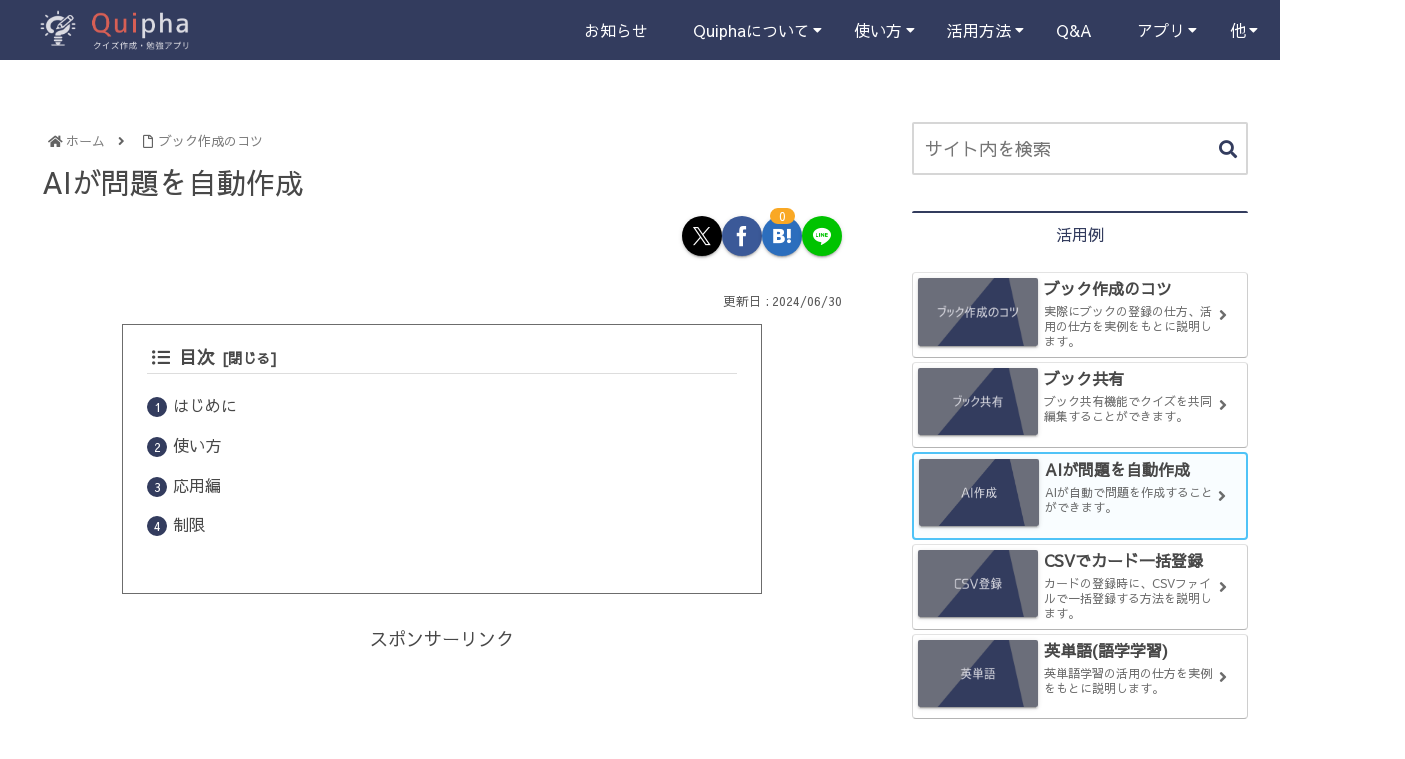

--- FILE ---
content_type: text/html; charset=utf-8
request_url: https://www.google.com/recaptcha/api2/anchor?ar=1&k=6LfkAnAaAAAAACKTHFxChuMes3pJ1K2Fd5Fql8kO&co=aHR0cHM6Ly9jaGlndXNhLXdlYi5jb206NDQz&hl=en&v=PoyoqOPhxBO7pBk68S4YbpHZ&size=invisible&anchor-ms=20000&execute-ms=30000&cb=e1vvg4m1karc
body_size: 49818
content:
<!DOCTYPE HTML><html dir="ltr" lang="en"><head><meta http-equiv="Content-Type" content="text/html; charset=UTF-8">
<meta http-equiv="X-UA-Compatible" content="IE=edge">
<title>reCAPTCHA</title>
<style type="text/css">
/* cyrillic-ext */
@font-face {
  font-family: 'Roboto';
  font-style: normal;
  font-weight: 400;
  font-stretch: 100%;
  src: url(//fonts.gstatic.com/s/roboto/v48/KFO7CnqEu92Fr1ME7kSn66aGLdTylUAMa3GUBHMdazTgWw.woff2) format('woff2');
  unicode-range: U+0460-052F, U+1C80-1C8A, U+20B4, U+2DE0-2DFF, U+A640-A69F, U+FE2E-FE2F;
}
/* cyrillic */
@font-face {
  font-family: 'Roboto';
  font-style: normal;
  font-weight: 400;
  font-stretch: 100%;
  src: url(//fonts.gstatic.com/s/roboto/v48/KFO7CnqEu92Fr1ME7kSn66aGLdTylUAMa3iUBHMdazTgWw.woff2) format('woff2');
  unicode-range: U+0301, U+0400-045F, U+0490-0491, U+04B0-04B1, U+2116;
}
/* greek-ext */
@font-face {
  font-family: 'Roboto';
  font-style: normal;
  font-weight: 400;
  font-stretch: 100%;
  src: url(//fonts.gstatic.com/s/roboto/v48/KFO7CnqEu92Fr1ME7kSn66aGLdTylUAMa3CUBHMdazTgWw.woff2) format('woff2');
  unicode-range: U+1F00-1FFF;
}
/* greek */
@font-face {
  font-family: 'Roboto';
  font-style: normal;
  font-weight: 400;
  font-stretch: 100%;
  src: url(//fonts.gstatic.com/s/roboto/v48/KFO7CnqEu92Fr1ME7kSn66aGLdTylUAMa3-UBHMdazTgWw.woff2) format('woff2');
  unicode-range: U+0370-0377, U+037A-037F, U+0384-038A, U+038C, U+038E-03A1, U+03A3-03FF;
}
/* math */
@font-face {
  font-family: 'Roboto';
  font-style: normal;
  font-weight: 400;
  font-stretch: 100%;
  src: url(//fonts.gstatic.com/s/roboto/v48/KFO7CnqEu92Fr1ME7kSn66aGLdTylUAMawCUBHMdazTgWw.woff2) format('woff2');
  unicode-range: U+0302-0303, U+0305, U+0307-0308, U+0310, U+0312, U+0315, U+031A, U+0326-0327, U+032C, U+032F-0330, U+0332-0333, U+0338, U+033A, U+0346, U+034D, U+0391-03A1, U+03A3-03A9, U+03B1-03C9, U+03D1, U+03D5-03D6, U+03F0-03F1, U+03F4-03F5, U+2016-2017, U+2034-2038, U+203C, U+2040, U+2043, U+2047, U+2050, U+2057, U+205F, U+2070-2071, U+2074-208E, U+2090-209C, U+20D0-20DC, U+20E1, U+20E5-20EF, U+2100-2112, U+2114-2115, U+2117-2121, U+2123-214F, U+2190, U+2192, U+2194-21AE, U+21B0-21E5, U+21F1-21F2, U+21F4-2211, U+2213-2214, U+2216-22FF, U+2308-230B, U+2310, U+2319, U+231C-2321, U+2336-237A, U+237C, U+2395, U+239B-23B7, U+23D0, U+23DC-23E1, U+2474-2475, U+25AF, U+25B3, U+25B7, U+25BD, U+25C1, U+25CA, U+25CC, U+25FB, U+266D-266F, U+27C0-27FF, U+2900-2AFF, U+2B0E-2B11, U+2B30-2B4C, U+2BFE, U+3030, U+FF5B, U+FF5D, U+1D400-1D7FF, U+1EE00-1EEFF;
}
/* symbols */
@font-face {
  font-family: 'Roboto';
  font-style: normal;
  font-weight: 400;
  font-stretch: 100%;
  src: url(//fonts.gstatic.com/s/roboto/v48/KFO7CnqEu92Fr1ME7kSn66aGLdTylUAMaxKUBHMdazTgWw.woff2) format('woff2');
  unicode-range: U+0001-000C, U+000E-001F, U+007F-009F, U+20DD-20E0, U+20E2-20E4, U+2150-218F, U+2190, U+2192, U+2194-2199, U+21AF, U+21E6-21F0, U+21F3, U+2218-2219, U+2299, U+22C4-22C6, U+2300-243F, U+2440-244A, U+2460-24FF, U+25A0-27BF, U+2800-28FF, U+2921-2922, U+2981, U+29BF, U+29EB, U+2B00-2BFF, U+4DC0-4DFF, U+FFF9-FFFB, U+10140-1018E, U+10190-1019C, U+101A0, U+101D0-101FD, U+102E0-102FB, U+10E60-10E7E, U+1D2C0-1D2D3, U+1D2E0-1D37F, U+1F000-1F0FF, U+1F100-1F1AD, U+1F1E6-1F1FF, U+1F30D-1F30F, U+1F315, U+1F31C, U+1F31E, U+1F320-1F32C, U+1F336, U+1F378, U+1F37D, U+1F382, U+1F393-1F39F, U+1F3A7-1F3A8, U+1F3AC-1F3AF, U+1F3C2, U+1F3C4-1F3C6, U+1F3CA-1F3CE, U+1F3D4-1F3E0, U+1F3ED, U+1F3F1-1F3F3, U+1F3F5-1F3F7, U+1F408, U+1F415, U+1F41F, U+1F426, U+1F43F, U+1F441-1F442, U+1F444, U+1F446-1F449, U+1F44C-1F44E, U+1F453, U+1F46A, U+1F47D, U+1F4A3, U+1F4B0, U+1F4B3, U+1F4B9, U+1F4BB, U+1F4BF, U+1F4C8-1F4CB, U+1F4D6, U+1F4DA, U+1F4DF, U+1F4E3-1F4E6, U+1F4EA-1F4ED, U+1F4F7, U+1F4F9-1F4FB, U+1F4FD-1F4FE, U+1F503, U+1F507-1F50B, U+1F50D, U+1F512-1F513, U+1F53E-1F54A, U+1F54F-1F5FA, U+1F610, U+1F650-1F67F, U+1F687, U+1F68D, U+1F691, U+1F694, U+1F698, U+1F6AD, U+1F6B2, U+1F6B9-1F6BA, U+1F6BC, U+1F6C6-1F6CF, U+1F6D3-1F6D7, U+1F6E0-1F6EA, U+1F6F0-1F6F3, U+1F6F7-1F6FC, U+1F700-1F7FF, U+1F800-1F80B, U+1F810-1F847, U+1F850-1F859, U+1F860-1F887, U+1F890-1F8AD, U+1F8B0-1F8BB, U+1F8C0-1F8C1, U+1F900-1F90B, U+1F93B, U+1F946, U+1F984, U+1F996, U+1F9E9, U+1FA00-1FA6F, U+1FA70-1FA7C, U+1FA80-1FA89, U+1FA8F-1FAC6, U+1FACE-1FADC, U+1FADF-1FAE9, U+1FAF0-1FAF8, U+1FB00-1FBFF;
}
/* vietnamese */
@font-face {
  font-family: 'Roboto';
  font-style: normal;
  font-weight: 400;
  font-stretch: 100%;
  src: url(//fonts.gstatic.com/s/roboto/v48/KFO7CnqEu92Fr1ME7kSn66aGLdTylUAMa3OUBHMdazTgWw.woff2) format('woff2');
  unicode-range: U+0102-0103, U+0110-0111, U+0128-0129, U+0168-0169, U+01A0-01A1, U+01AF-01B0, U+0300-0301, U+0303-0304, U+0308-0309, U+0323, U+0329, U+1EA0-1EF9, U+20AB;
}
/* latin-ext */
@font-face {
  font-family: 'Roboto';
  font-style: normal;
  font-weight: 400;
  font-stretch: 100%;
  src: url(//fonts.gstatic.com/s/roboto/v48/KFO7CnqEu92Fr1ME7kSn66aGLdTylUAMa3KUBHMdazTgWw.woff2) format('woff2');
  unicode-range: U+0100-02BA, U+02BD-02C5, U+02C7-02CC, U+02CE-02D7, U+02DD-02FF, U+0304, U+0308, U+0329, U+1D00-1DBF, U+1E00-1E9F, U+1EF2-1EFF, U+2020, U+20A0-20AB, U+20AD-20C0, U+2113, U+2C60-2C7F, U+A720-A7FF;
}
/* latin */
@font-face {
  font-family: 'Roboto';
  font-style: normal;
  font-weight: 400;
  font-stretch: 100%;
  src: url(//fonts.gstatic.com/s/roboto/v48/KFO7CnqEu92Fr1ME7kSn66aGLdTylUAMa3yUBHMdazQ.woff2) format('woff2');
  unicode-range: U+0000-00FF, U+0131, U+0152-0153, U+02BB-02BC, U+02C6, U+02DA, U+02DC, U+0304, U+0308, U+0329, U+2000-206F, U+20AC, U+2122, U+2191, U+2193, U+2212, U+2215, U+FEFF, U+FFFD;
}
/* cyrillic-ext */
@font-face {
  font-family: 'Roboto';
  font-style: normal;
  font-weight: 500;
  font-stretch: 100%;
  src: url(//fonts.gstatic.com/s/roboto/v48/KFO7CnqEu92Fr1ME7kSn66aGLdTylUAMa3GUBHMdazTgWw.woff2) format('woff2');
  unicode-range: U+0460-052F, U+1C80-1C8A, U+20B4, U+2DE0-2DFF, U+A640-A69F, U+FE2E-FE2F;
}
/* cyrillic */
@font-face {
  font-family: 'Roboto';
  font-style: normal;
  font-weight: 500;
  font-stretch: 100%;
  src: url(//fonts.gstatic.com/s/roboto/v48/KFO7CnqEu92Fr1ME7kSn66aGLdTylUAMa3iUBHMdazTgWw.woff2) format('woff2');
  unicode-range: U+0301, U+0400-045F, U+0490-0491, U+04B0-04B1, U+2116;
}
/* greek-ext */
@font-face {
  font-family: 'Roboto';
  font-style: normal;
  font-weight: 500;
  font-stretch: 100%;
  src: url(//fonts.gstatic.com/s/roboto/v48/KFO7CnqEu92Fr1ME7kSn66aGLdTylUAMa3CUBHMdazTgWw.woff2) format('woff2');
  unicode-range: U+1F00-1FFF;
}
/* greek */
@font-face {
  font-family: 'Roboto';
  font-style: normal;
  font-weight: 500;
  font-stretch: 100%;
  src: url(//fonts.gstatic.com/s/roboto/v48/KFO7CnqEu92Fr1ME7kSn66aGLdTylUAMa3-UBHMdazTgWw.woff2) format('woff2');
  unicode-range: U+0370-0377, U+037A-037F, U+0384-038A, U+038C, U+038E-03A1, U+03A3-03FF;
}
/* math */
@font-face {
  font-family: 'Roboto';
  font-style: normal;
  font-weight: 500;
  font-stretch: 100%;
  src: url(//fonts.gstatic.com/s/roboto/v48/KFO7CnqEu92Fr1ME7kSn66aGLdTylUAMawCUBHMdazTgWw.woff2) format('woff2');
  unicode-range: U+0302-0303, U+0305, U+0307-0308, U+0310, U+0312, U+0315, U+031A, U+0326-0327, U+032C, U+032F-0330, U+0332-0333, U+0338, U+033A, U+0346, U+034D, U+0391-03A1, U+03A3-03A9, U+03B1-03C9, U+03D1, U+03D5-03D6, U+03F0-03F1, U+03F4-03F5, U+2016-2017, U+2034-2038, U+203C, U+2040, U+2043, U+2047, U+2050, U+2057, U+205F, U+2070-2071, U+2074-208E, U+2090-209C, U+20D0-20DC, U+20E1, U+20E5-20EF, U+2100-2112, U+2114-2115, U+2117-2121, U+2123-214F, U+2190, U+2192, U+2194-21AE, U+21B0-21E5, U+21F1-21F2, U+21F4-2211, U+2213-2214, U+2216-22FF, U+2308-230B, U+2310, U+2319, U+231C-2321, U+2336-237A, U+237C, U+2395, U+239B-23B7, U+23D0, U+23DC-23E1, U+2474-2475, U+25AF, U+25B3, U+25B7, U+25BD, U+25C1, U+25CA, U+25CC, U+25FB, U+266D-266F, U+27C0-27FF, U+2900-2AFF, U+2B0E-2B11, U+2B30-2B4C, U+2BFE, U+3030, U+FF5B, U+FF5D, U+1D400-1D7FF, U+1EE00-1EEFF;
}
/* symbols */
@font-face {
  font-family: 'Roboto';
  font-style: normal;
  font-weight: 500;
  font-stretch: 100%;
  src: url(//fonts.gstatic.com/s/roboto/v48/KFO7CnqEu92Fr1ME7kSn66aGLdTylUAMaxKUBHMdazTgWw.woff2) format('woff2');
  unicode-range: U+0001-000C, U+000E-001F, U+007F-009F, U+20DD-20E0, U+20E2-20E4, U+2150-218F, U+2190, U+2192, U+2194-2199, U+21AF, U+21E6-21F0, U+21F3, U+2218-2219, U+2299, U+22C4-22C6, U+2300-243F, U+2440-244A, U+2460-24FF, U+25A0-27BF, U+2800-28FF, U+2921-2922, U+2981, U+29BF, U+29EB, U+2B00-2BFF, U+4DC0-4DFF, U+FFF9-FFFB, U+10140-1018E, U+10190-1019C, U+101A0, U+101D0-101FD, U+102E0-102FB, U+10E60-10E7E, U+1D2C0-1D2D3, U+1D2E0-1D37F, U+1F000-1F0FF, U+1F100-1F1AD, U+1F1E6-1F1FF, U+1F30D-1F30F, U+1F315, U+1F31C, U+1F31E, U+1F320-1F32C, U+1F336, U+1F378, U+1F37D, U+1F382, U+1F393-1F39F, U+1F3A7-1F3A8, U+1F3AC-1F3AF, U+1F3C2, U+1F3C4-1F3C6, U+1F3CA-1F3CE, U+1F3D4-1F3E0, U+1F3ED, U+1F3F1-1F3F3, U+1F3F5-1F3F7, U+1F408, U+1F415, U+1F41F, U+1F426, U+1F43F, U+1F441-1F442, U+1F444, U+1F446-1F449, U+1F44C-1F44E, U+1F453, U+1F46A, U+1F47D, U+1F4A3, U+1F4B0, U+1F4B3, U+1F4B9, U+1F4BB, U+1F4BF, U+1F4C8-1F4CB, U+1F4D6, U+1F4DA, U+1F4DF, U+1F4E3-1F4E6, U+1F4EA-1F4ED, U+1F4F7, U+1F4F9-1F4FB, U+1F4FD-1F4FE, U+1F503, U+1F507-1F50B, U+1F50D, U+1F512-1F513, U+1F53E-1F54A, U+1F54F-1F5FA, U+1F610, U+1F650-1F67F, U+1F687, U+1F68D, U+1F691, U+1F694, U+1F698, U+1F6AD, U+1F6B2, U+1F6B9-1F6BA, U+1F6BC, U+1F6C6-1F6CF, U+1F6D3-1F6D7, U+1F6E0-1F6EA, U+1F6F0-1F6F3, U+1F6F7-1F6FC, U+1F700-1F7FF, U+1F800-1F80B, U+1F810-1F847, U+1F850-1F859, U+1F860-1F887, U+1F890-1F8AD, U+1F8B0-1F8BB, U+1F8C0-1F8C1, U+1F900-1F90B, U+1F93B, U+1F946, U+1F984, U+1F996, U+1F9E9, U+1FA00-1FA6F, U+1FA70-1FA7C, U+1FA80-1FA89, U+1FA8F-1FAC6, U+1FACE-1FADC, U+1FADF-1FAE9, U+1FAF0-1FAF8, U+1FB00-1FBFF;
}
/* vietnamese */
@font-face {
  font-family: 'Roboto';
  font-style: normal;
  font-weight: 500;
  font-stretch: 100%;
  src: url(//fonts.gstatic.com/s/roboto/v48/KFO7CnqEu92Fr1ME7kSn66aGLdTylUAMa3OUBHMdazTgWw.woff2) format('woff2');
  unicode-range: U+0102-0103, U+0110-0111, U+0128-0129, U+0168-0169, U+01A0-01A1, U+01AF-01B0, U+0300-0301, U+0303-0304, U+0308-0309, U+0323, U+0329, U+1EA0-1EF9, U+20AB;
}
/* latin-ext */
@font-face {
  font-family: 'Roboto';
  font-style: normal;
  font-weight: 500;
  font-stretch: 100%;
  src: url(//fonts.gstatic.com/s/roboto/v48/KFO7CnqEu92Fr1ME7kSn66aGLdTylUAMa3KUBHMdazTgWw.woff2) format('woff2');
  unicode-range: U+0100-02BA, U+02BD-02C5, U+02C7-02CC, U+02CE-02D7, U+02DD-02FF, U+0304, U+0308, U+0329, U+1D00-1DBF, U+1E00-1E9F, U+1EF2-1EFF, U+2020, U+20A0-20AB, U+20AD-20C0, U+2113, U+2C60-2C7F, U+A720-A7FF;
}
/* latin */
@font-face {
  font-family: 'Roboto';
  font-style: normal;
  font-weight: 500;
  font-stretch: 100%;
  src: url(//fonts.gstatic.com/s/roboto/v48/KFO7CnqEu92Fr1ME7kSn66aGLdTylUAMa3yUBHMdazQ.woff2) format('woff2');
  unicode-range: U+0000-00FF, U+0131, U+0152-0153, U+02BB-02BC, U+02C6, U+02DA, U+02DC, U+0304, U+0308, U+0329, U+2000-206F, U+20AC, U+2122, U+2191, U+2193, U+2212, U+2215, U+FEFF, U+FFFD;
}
/* cyrillic-ext */
@font-face {
  font-family: 'Roboto';
  font-style: normal;
  font-weight: 900;
  font-stretch: 100%;
  src: url(//fonts.gstatic.com/s/roboto/v48/KFO7CnqEu92Fr1ME7kSn66aGLdTylUAMa3GUBHMdazTgWw.woff2) format('woff2');
  unicode-range: U+0460-052F, U+1C80-1C8A, U+20B4, U+2DE0-2DFF, U+A640-A69F, U+FE2E-FE2F;
}
/* cyrillic */
@font-face {
  font-family: 'Roboto';
  font-style: normal;
  font-weight: 900;
  font-stretch: 100%;
  src: url(//fonts.gstatic.com/s/roboto/v48/KFO7CnqEu92Fr1ME7kSn66aGLdTylUAMa3iUBHMdazTgWw.woff2) format('woff2');
  unicode-range: U+0301, U+0400-045F, U+0490-0491, U+04B0-04B1, U+2116;
}
/* greek-ext */
@font-face {
  font-family: 'Roboto';
  font-style: normal;
  font-weight: 900;
  font-stretch: 100%;
  src: url(//fonts.gstatic.com/s/roboto/v48/KFO7CnqEu92Fr1ME7kSn66aGLdTylUAMa3CUBHMdazTgWw.woff2) format('woff2');
  unicode-range: U+1F00-1FFF;
}
/* greek */
@font-face {
  font-family: 'Roboto';
  font-style: normal;
  font-weight: 900;
  font-stretch: 100%;
  src: url(//fonts.gstatic.com/s/roboto/v48/KFO7CnqEu92Fr1ME7kSn66aGLdTylUAMa3-UBHMdazTgWw.woff2) format('woff2');
  unicode-range: U+0370-0377, U+037A-037F, U+0384-038A, U+038C, U+038E-03A1, U+03A3-03FF;
}
/* math */
@font-face {
  font-family: 'Roboto';
  font-style: normal;
  font-weight: 900;
  font-stretch: 100%;
  src: url(//fonts.gstatic.com/s/roboto/v48/KFO7CnqEu92Fr1ME7kSn66aGLdTylUAMawCUBHMdazTgWw.woff2) format('woff2');
  unicode-range: U+0302-0303, U+0305, U+0307-0308, U+0310, U+0312, U+0315, U+031A, U+0326-0327, U+032C, U+032F-0330, U+0332-0333, U+0338, U+033A, U+0346, U+034D, U+0391-03A1, U+03A3-03A9, U+03B1-03C9, U+03D1, U+03D5-03D6, U+03F0-03F1, U+03F4-03F5, U+2016-2017, U+2034-2038, U+203C, U+2040, U+2043, U+2047, U+2050, U+2057, U+205F, U+2070-2071, U+2074-208E, U+2090-209C, U+20D0-20DC, U+20E1, U+20E5-20EF, U+2100-2112, U+2114-2115, U+2117-2121, U+2123-214F, U+2190, U+2192, U+2194-21AE, U+21B0-21E5, U+21F1-21F2, U+21F4-2211, U+2213-2214, U+2216-22FF, U+2308-230B, U+2310, U+2319, U+231C-2321, U+2336-237A, U+237C, U+2395, U+239B-23B7, U+23D0, U+23DC-23E1, U+2474-2475, U+25AF, U+25B3, U+25B7, U+25BD, U+25C1, U+25CA, U+25CC, U+25FB, U+266D-266F, U+27C0-27FF, U+2900-2AFF, U+2B0E-2B11, U+2B30-2B4C, U+2BFE, U+3030, U+FF5B, U+FF5D, U+1D400-1D7FF, U+1EE00-1EEFF;
}
/* symbols */
@font-face {
  font-family: 'Roboto';
  font-style: normal;
  font-weight: 900;
  font-stretch: 100%;
  src: url(//fonts.gstatic.com/s/roboto/v48/KFO7CnqEu92Fr1ME7kSn66aGLdTylUAMaxKUBHMdazTgWw.woff2) format('woff2');
  unicode-range: U+0001-000C, U+000E-001F, U+007F-009F, U+20DD-20E0, U+20E2-20E4, U+2150-218F, U+2190, U+2192, U+2194-2199, U+21AF, U+21E6-21F0, U+21F3, U+2218-2219, U+2299, U+22C4-22C6, U+2300-243F, U+2440-244A, U+2460-24FF, U+25A0-27BF, U+2800-28FF, U+2921-2922, U+2981, U+29BF, U+29EB, U+2B00-2BFF, U+4DC0-4DFF, U+FFF9-FFFB, U+10140-1018E, U+10190-1019C, U+101A0, U+101D0-101FD, U+102E0-102FB, U+10E60-10E7E, U+1D2C0-1D2D3, U+1D2E0-1D37F, U+1F000-1F0FF, U+1F100-1F1AD, U+1F1E6-1F1FF, U+1F30D-1F30F, U+1F315, U+1F31C, U+1F31E, U+1F320-1F32C, U+1F336, U+1F378, U+1F37D, U+1F382, U+1F393-1F39F, U+1F3A7-1F3A8, U+1F3AC-1F3AF, U+1F3C2, U+1F3C4-1F3C6, U+1F3CA-1F3CE, U+1F3D4-1F3E0, U+1F3ED, U+1F3F1-1F3F3, U+1F3F5-1F3F7, U+1F408, U+1F415, U+1F41F, U+1F426, U+1F43F, U+1F441-1F442, U+1F444, U+1F446-1F449, U+1F44C-1F44E, U+1F453, U+1F46A, U+1F47D, U+1F4A3, U+1F4B0, U+1F4B3, U+1F4B9, U+1F4BB, U+1F4BF, U+1F4C8-1F4CB, U+1F4D6, U+1F4DA, U+1F4DF, U+1F4E3-1F4E6, U+1F4EA-1F4ED, U+1F4F7, U+1F4F9-1F4FB, U+1F4FD-1F4FE, U+1F503, U+1F507-1F50B, U+1F50D, U+1F512-1F513, U+1F53E-1F54A, U+1F54F-1F5FA, U+1F610, U+1F650-1F67F, U+1F687, U+1F68D, U+1F691, U+1F694, U+1F698, U+1F6AD, U+1F6B2, U+1F6B9-1F6BA, U+1F6BC, U+1F6C6-1F6CF, U+1F6D3-1F6D7, U+1F6E0-1F6EA, U+1F6F0-1F6F3, U+1F6F7-1F6FC, U+1F700-1F7FF, U+1F800-1F80B, U+1F810-1F847, U+1F850-1F859, U+1F860-1F887, U+1F890-1F8AD, U+1F8B0-1F8BB, U+1F8C0-1F8C1, U+1F900-1F90B, U+1F93B, U+1F946, U+1F984, U+1F996, U+1F9E9, U+1FA00-1FA6F, U+1FA70-1FA7C, U+1FA80-1FA89, U+1FA8F-1FAC6, U+1FACE-1FADC, U+1FADF-1FAE9, U+1FAF0-1FAF8, U+1FB00-1FBFF;
}
/* vietnamese */
@font-face {
  font-family: 'Roboto';
  font-style: normal;
  font-weight: 900;
  font-stretch: 100%;
  src: url(//fonts.gstatic.com/s/roboto/v48/KFO7CnqEu92Fr1ME7kSn66aGLdTylUAMa3OUBHMdazTgWw.woff2) format('woff2');
  unicode-range: U+0102-0103, U+0110-0111, U+0128-0129, U+0168-0169, U+01A0-01A1, U+01AF-01B0, U+0300-0301, U+0303-0304, U+0308-0309, U+0323, U+0329, U+1EA0-1EF9, U+20AB;
}
/* latin-ext */
@font-face {
  font-family: 'Roboto';
  font-style: normal;
  font-weight: 900;
  font-stretch: 100%;
  src: url(//fonts.gstatic.com/s/roboto/v48/KFO7CnqEu92Fr1ME7kSn66aGLdTylUAMa3KUBHMdazTgWw.woff2) format('woff2');
  unicode-range: U+0100-02BA, U+02BD-02C5, U+02C7-02CC, U+02CE-02D7, U+02DD-02FF, U+0304, U+0308, U+0329, U+1D00-1DBF, U+1E00-1E9F, U+1EF2-1EFF, U+2020, U+20A0-20AB, U+20AD-20C0, U+2113, U+2C60-2C7F, U+A720-A7FF;
}
/* latin */
@font-face {
  font-family: 'Roboto';
  font-style: normal;
  font-weight: 900;
  font-stretch: 100%;
  src: url(//fonts.gstatic.com/s/roboto/v48/KFO7CnqEu92Fr1ME7kSn66aGLdTylUAMa3yUBHMdazQ.woff2) format('woff2');
  unicode-range: U+0000-00FF, U+0131, U+0152-0153, U+02BB-02BC, U+02C6, U+02DA, U+02DC, U+0304, U+0308, U+0329, U+2000-206F, U+20AC, U+2122, U+2191, U+2193, U+2212, U+2215, U+FEFF, U+FFFD;
}

</style>
<link rel="stylesheet" type="text/css" href="https://www.gstatic.com/recaptcha/releases/PoyoqOPhxBO7pBk68S4YbpHZ/styles__ltr.css">
<script nonce="gvZ7ueWsKEV0LlqEKwIv0Q" type="text/javascript">window['__recaptcha_api'] = 'https://www.google.com/recaptcha/api2/';</script>
<script type="text/javascript" src="https://www.gstatic.com/recaptcha/releases/PoyoqOPhxBO7pBk68S4YbpHZ/recaptcha__en.js" nonce="gvZ7ueWsKEV0LlqEKwIv0Q">
      
    </script></head>
<body><div id="rc-anchor-alert" class="rc-anchor-alert"></div>
<input type="hidden" id="recaptcha-token" value="[base64]">
<script type="text/javascript" nonce="gvZ7ueWsKEV0LlqEKwIv0Q">
      recaptcha.anchor.Main.init("[\x22ainput\x22,[\x22bgdata\x22,\x22\x22,\[base64]/[base64]/[base64]/ZyhXLGgpOnEoW04sMjEsbF0sVywwKSxoKSxmYWxzZSxmYWxzZSl9Y2F0Y2goayl7RygzNTgsVyk/[base64]/[base64]/[base64]/[base64]/[base64]/[base64]/[base64]/bmV3IEJbT10oRFswXSk6dz09Mj9uZXcgQltPXShEWzBdLERbMV0pOnc9PTM/bmV3IEJbT10oRFswXSxEWzFdLERbMl0pOnc9PTQ/[base64]/[base64]/[base64]/[base64]/[base64]\\u003d\x22,\[base64]\\u003d\\u003d\x22,\x22D8OWwo3DjMOfwrTCmnbDs8KBejZYwp/DqGVGFsOqwop8wovCo8O8w6lYw5dhwqXCv1RDSB/[base64]/[base64]/Ct8KOwohgwrp9FU3DsMKawpEyAnwiYcK4wrvDt8KQOMOFLcKzwoAwPcOrw5PDuMKNHAR5w7DChD1DVgNgw6vCkMOhDMOjVQfClFtXwrhSNn3Cn8Oiw59sQSBNNcOCwoodXsKLMsKIwr14w4RVXBPCnlprwrjCtcK5Alo/[base64]/cx3Cr8Kgwog5wp4GfsOrGcKjGSZXDMOqwqhCwp1Yw47CvcOdfsOaCHLDqMOdNcKxwpzClyRZw5XDm1LCqTzClcOww6vDmcOdwp83w6czFQEmwp8/dDtnwqfDsMOpCMKLw5vCs8Kqw58GGMKMDjhjw7EvLcKlw6Ugw4VzbcKkw6Zmw7IZworCncOIGw3DuR/ChcOaw4fCuG1oCcOmw6/DvBY/CHjDolENw6AzCsOvw6l0BDjDqMKIaT8Lw6t7b8O+w7jDqcKzKsKYcsKCw4XDo8KubgFjwqccOcK7QsOywqzDuVLCscOKw7bCuBMicMKTAyHDvzkHw4tcQUdlwp3CnXhow53CncKhw6sfUMKAwpHDt8KiR8OFwr/Dr8O1wp3CrxHChFpkSHbDnMKmWmcswpXDrcK7wpprw4PCjcOtwoTCh2x+DFsswo4SwqPCqSELw7M4w6cmw4/[base64]/wqrCvWXCj8OEwojDnMOZw608VAfCk0nDjSg9OlrDinkiw7YSw6/ChyLChHLCisOgwrjClxQcwqLCocKcwr4Xf8OewoBkGkjDsG8GH8ODwqsSw5fCgcOTwpzDiMOQdwDDtcK1wr/CkDnDpsK8NsKkw4jCjMKjwrjCpwtHNMK/cS1rw6NbwoBAwoI4w6xDw7XDgWMdCMO2wolPw5RdDUMRwovDuj/DvMKvwrzClx/Dl8Kjw5vDtcKLfXZTZVN0D0AdGsKIw4jDlsKdw7VpCngfBsKSwr4Bdk/DgnddRGTDuzt1H3Myw4PDg8O9Cj9Yw7B0w5dfwoHDnlHDscOQSHLDr8OWwqVEwpAfw6Z+w7HColFcIsKOd8KjwohZw5AiDsOaUA8TI2LDiynDqsOWwqHDtnNGw7XCh37DnMK6C2TClsO2BMOIw4g/LRXCpjwpS1XCo8KdSsKOwqU/w4sPcSUlwozCjsOCCcOewpxkwrvDt8K8fMK6Cyk0wpp/XcKvw7/[base64]/[base64]/[base64]/w4U8CsKxdCfChMKhNsO3GXDCqTTDozYCAjwhKcOqD8Osw5www4FxGcOIw5zDoTMEfHjDocKjwql9H8ONFVzDtsOWw5zCv8ORwrBvwqFWaVoeJHfCkQTCvEbDqFXCqsKqaMOxc8KlDm/[base64]/CnxVdWwpuw6ZzRzrCksKvDELCq2FrwpA/IQwLw43Dp8Oiw5HCjcOMw7FVw5jCjCRJwpnDncOWw5LCj8ODbVZGXsOMQzzCucK9csO2PA/CqDQsw4PChcOJw6TDmcKkwo8uI8OxfznDrMO/w4kTw4fDjxXDusO5S8OiG8OjVsORRkVtwo9THcOYcFzDusONIyTCsFLCmDYfVcKDw75Twp8Owplewo4/wrpww50DHnQ9wqhtw4J3XGbDjsKMLMKYV8KLYsOXaMKDOmDCpg4mw45sYhXDm8OFB3wsZsO8QXbChsOLcMOqwpvDhMK5WwHDrMKyIDjCg8K+wrPDm8ODwoAPQ8KbwoY1FAXCojDClXvDucODGcOjfMOfZ1YEwoDCkiwuwpbCtCMOUMOGw6ZvAlorw5vDt8K/EMOpMh0AYSrDjcK2w45Sw4fDgnHCrnXCmR3Cp3FzwqDDjcOIw7Y2OsK2w6DCnsK6w6kZdcKLwqPCp8KUT8OgZcOOwrllEj1gwrnDoF7DiMOCbsOHw5wjwqNUOMOabcOdwqYRw6kGawnDgjNxw6fCkCxPw5U6Oy3Cq8Kcw4vCtn/Cpz1NTsOfVy7CgsO6wp7ClsOUwqjCg38EEcKawoYjcDjCmcOSwrZaFAoEwpvCicK6LMKQw4NeZ1vCv8KGw7hmw6FvYsOfw7/[base64]/[base64]/DrBIjZ8Kvw7nDq0B4OMO8WmYfP8OBHgtdw5zCoMKyDB/CmMOAwqHDi1MAwp7CvsKww6odw5LCoMOEJcO6OBhdwrTCngrDnVgcwpXCtBFKwpjDk8Kyb1kEPsK3PhVIKnDCoMKXIsKcwq/Dk8KmbVMiw5x4RMKuRsOkOcOMA8K8DMOKwqDDlMO7D3rCvwogw53DqsKBb8KDw5lDw4HDo8OyJzxxacOew5vCrsOtFQs0D8O8wo9/wqfDvHXChcOUwpteVcKpb8O+G8K+wrHCvcO9RWZRw5YCw48Cwp/DkXnCn8KFI8OSw5XDjQIvwrZkw4dDwpNewqDDhnrDolLCkWlOwrLCv8OEw5rDtVTCpcOrwqTDml/CjBTCviTDjcKbA0nDn0DDu8OgwozCqMKpO8KpFMKDNcKAL8Ouw5XDmsOdw5TClB1+BDxeV0AVKcKeJMO4wq7CssOqwoVcwo/[base64]/[base64]/CkgY6wq45RcO7w7Eaw70gFsOTZ8Kzw6bDvsKUQMKtwqspw5LDisK/GjUHNMOzACzClcOuwqVgw4MPwrUdwrDDvcOlccOUw4fCh8Ovw640dTXCksOew5DCjMOLRjFGw7HDt8K0F0DCh8O4wobDo8OUw5vCpsOqw6BIw6/CjsOde8OtPMO+JDvCig/[base64]/DnBHCiWDCgWXDrMKmIX/DiTRoJXvCncK3w7rDvcKiwpLCncOhwp7DkjdEfChDwrDDigtEWHMAHHoqesOwwqTCjAMowovDhAtFwrF1bMKrOsObwqrCpcO5dhvDh8KEExg8wp/[base64]/[base64]/KMOfwoPDucO4AsO0w5wmw5TDicOKwrB9G2rDk8Ogw6VPVsOEUHbDucKmCwXCrlM4d8O3RETDnDgtLMKhOcOlNMKteSkafBZcw4nDtVwOwqU1NsOrw6nCl8Oyw5Nuw5Z4w4PCn8O5JsKHw6xtbUbDj8OiJMO+wr9Iw5IWw6LDqMOswps/w4nDoMOZw4lvw5HDgcKTwqDCiMO5w5tXNELDvsOcH8K/wpDCmVgvwoLDvlZyw5oSw584BsOlw60Tw5BTw5nCqDx7woTCosOZMVjCkSoNMmEvw7BQBsKhVRYFw6F7w7nDjsOBK8KSXMOZXhjCmcKaQTPCgcKacXBpBcO9wo3Cuh7DvDY/ZsKFMUHCmcKqJTQWZsKEw7bCo8OkbEcjwo7Chh/Cm8KHw4bCrcOmw6tiwq7CuDMMw4x/wr4qw7sFfA7Cr8K7w7ptwrRbNRwpw5YlasKUw73DtHwFOcOVCsOMacKLwrzDnMKoFsOhH8KHw43DuDrDlHzDpg/[base64]/O8O9dBXDkcOZwp5zw6PDjcOBHg/CgcOtw4Mswpokw4bCvXQzScKnST1YRlnCmMKeKxx9wpXDjMKCGMOFw5jCqAcCDcKqQcK4w7jClC1SYWrDmS4QOcK+L8Oswr5gLSTDl8OQHn8yAixqG2MfI8OyGUHDgi3CsGEgwofDrlpZw6l8wo/CoUvDnnR9JkDDiMOhRWzDpVEYw6XDuRrCmsO7fsKjNzxVw5vDsGzCnGRwwrnCr8OVC8ORIMKRwpDDh8OdSVZJLkTDtMOyRjHCqMKXH8OZCMKkSS/[base64]/CncODw5LDtSTDh8Olw5J+ZjLCh1duBV/CqsKLbX9yw6fDtMKdUkExcsKhVjDDvsK4QSHDnsO/[base64]/TX/DtlvDlyzDlzbCjMKjw4ckZcKJWcOjH8KFIMOLwr3CoMK+w75nw5BQw65oDWPDq0rDtsK4ZMO6w6Ulw7rDgXLDksOZHk0WI8OyGcKZCU/CtMOqGzsPNMOUwoJyFlbDpQwXw5oqZcOoZ0c5w5nCjFnDssO8w4A1P8Oyw7bClDM2wptZaMOUNCfCtFbDsmQNSybCusOVw73Di2Fca34YPcKiwpIQwp9Dw5XDk209BwDCjx/[base64]/b8Oiwp/DkRLDqVPCmloFLsO/w4w6w49GwrN7VGfCmMK1CicuG8KUUWEzwoMSFXfCvMKBwrEEN8KTwp4gwqXDosK3w4Esw7bChT3Ch8Obwos1wojDusK1wpJOwpEJXsOUEcKFDDMRwo3CosOBw4TDng3DhUUZw4/DnX8YacOcRBhow4gFwrAKMTjCvzR/w6xww6DCusKDwq7DhH9WG8Oowq/Cn8KDFcODHsO2w7UNwpnCosOVRMO6Y8OsYsKhfiLDqRhLw7/CoMKrw7nDmh/DncO+w7wzH3zDvntHw6F/[base64]/[base64]/[base64]/ClhzDrHwdw5fDuC0qw7FzTBTCpcKiwoLDomnCjWDCncKKwrB4w6ANw5gdwqYDwoXDijMvBcOYbcOzw4LChSR/w5dGwpIjDMO4wrrCj23CtMKTB8KhXMKNwoPDsnLDrQlxwqTCm8OLw5ISwqRow6zCmsOTaBjDtEtXPHPCtzvCoD/CtSptehzCr8K7cBF5wrrCgEPDv8OJNMK8FnNpWsKcGcKQw6PDo1TCrcKhPsOJw5HCn8Kcw51qLHfCvsKJw4AMw6XDrcKHTMKOScKaw47DpsKpwqprbMOIXsOGYMO6wrtBw4Z8FBsmfQ3CocKbJXnDs8Osw5Brw4zDvsOSSj/[base64]/[base64]/wqzDmUc+NXbDmUZlXTdqw4jDj8Kfw59qw5zCrcOQDcO5Q8K7fcKqK3YLwp/Cmw3DhxfDtgHDs3DDuMOgfcKQZntgBVdza8Oqw4lkwpFBTcKhw7DDlEYyWmcEw7rDiBY1dGzCuyI+woHCuzU8U8KmRcK7wrPDrmxtw5gqwpDCvcO3wqDDvBFKwop3w4U8wpPDuTdNw7YRLAgtwpssOsOyw6DDo30Sw6Y8IsO+wrnChsO3wq/CgmV+blkHDg/Ct8K8fj/Dux5lXMORK8OCwq45w5DDjcKqPG5KfMKtJsOifsOpw442wrHDi8OnJcKXGcOww4tMYzpywocLwrhtJwQKGEnCp8KhcxPDpcK4worCqCvDksKgw5rCsAhKcBASwpbDqsOzADoBw7ttbzoYHDDDqCAaw53CssOYFm0pZVJSw6jCmQnDmxTCt8K5wo7CoypowoZMw7I/csO1wo7DuCBCwpkQW0Jsw4cAF8OFHFXDuV0xw5wPw5zCtwl/[base64]/DiTDCjlpsCXpRcMOJwpjDnjlCZcOiw6dwwojDm8OwwrJtwoVEJ8OyRsKRKzXCjMK1w5hxC8KRw55/[base64]/Dn8KMH3MWHxTCssKCbiHDsMKoTsOawr3CjydUPcK6wrYhCMOHw4l/QsOQEMKDcDB4wpXDksOrw7XDkVI0w7tIwrHCjAjDtcKAfHhZw49Mw4ZtDyzDoMOqdUnCjToLwpwCwq0yZ8OPZg87w4vCqcK/FMKkw5RNw41XKzkeXCvDo0MiMsOoYmvCgsOIZcOCWFcbHsOzDsOHwpnDlTDDn8Ohwo4qw5N1Dm93w5bChAkdRsOTwrsZwo3CjMKUFHsqw4fDtQJVwr/DoAEuL27Cr0jDv8OgUUJSw6TCosOrw7gpw7DDiGPCg3HCo1XDlkcDACPCiMKsw7J1KcKiFxt1w7wUw7Fsw7zDtBU5PcOAw4rDscKrwqHDusKbAcKyKMKbEsO6dsKDIcKGw5bDlMOeacKZJUdpwpbCjMO7SMO0XsOlbRfDlT/Cm8OOwpXDicOiGC0Nw6zDqcKAwoJ6w5XCnsOBwqDDjcKVAFzDjkfChHfDt3rCj8KvLirDtFkLUsO8w6gZP8OpG8O7w4k+w6rDlnXDuDMVw4rDkMOww6UIUsK2Fjg4HMOOPnLCvD/DjMOyNz4mWMK7RyUmwplSbkHDvU5UHmDCscOCwoAvZ0HCqXLCqVTDmAUZw7F1w7TCh8KJw4PCsMOyw7vCuxjDnMKTWHfDvMO4fcK4wol5BsKJbMKsw4gsw7d7cRjDi1fDgV8/ZcKWBGHDmhXDpnkdZgtxw6gcw4ZTw4NLw73DvzfDhcKTw6Iuc8KMPGDCtQERw7/Dq8OZUHxSYcOhKsOrQWzDrMKQFyppwo0fOcKeQcKPPXJLasOlw63Drnhzw7EJwobCiV/ClVHCiSIuT23CqcOiwobCtcKZTm3CnMO7YScyF2QKwojCgMO3fcOyBSLCrMKyRAZEVAE6w6cIQsKFwp/[base64]/w4YuIcKGOcOfwr3DozTDql/[base64]/HcOiN8O8wpZFZQtRwqkhaCXDoCPDgMKKw6LDqcKKw7cMwpNNwolzdMOYw7UZwrLDuMOewoAdw6zDpsOEA8KhLMOrW8OBaQc1woREwqd9ZcKCwoM8UVjDscKVYsOKbzHCtsOswp7DrgDCtcKQw5o5wpB+wr4Aw5/DuQUlJMKrU39+DMKQw7B2EzopwoDDgTfCtDlDw5LDvlTDv3zDoFZXw54QwqXDsUVRNUbDsk7ChcK7w59rw7p1McKfw6bDun/DkcO9woBpw5fDosODw4zCnDrDvMKNw4UFR8OAYizCi8Orw7FhYW9xwps1VcOWw53CoDjDmMO6w6XCvC7CvcOSd1rDglTCmhrDqCRCEsOKf8KfccOXScK3w7wyb8KSZGdbwq5YFcKBw5zDtDcDImJ8VQM9w4vDuMKCw70oVMOYPRMSLR9/[base64]/HQLCp8ONAcKwfHEDB8OKw7USw44CbMOkZ0kfwqPCvVQqGcKDJH/DhGzDg8OewqvCi08eesKTQ8O+Li/[base64]/Cs8KYw6VWwpMGHMOabTlZw73ClMKLSllUVxzDlsKTNFTChGwQS8KjPsKLf1g7wr7DrsKcwq/CoBpfXMOYw5bDncKUw6knw7pSw41JwqLDpcOIUsObOsOPwq5LwpkMXcOsdEIVwovCkBclwqPDti4rw6zDqHbCggoaw5LCocKiwotXE3DDocOQw7xcMcO/cMO7w5UDMcKZK3YsK3XCuMKIAMOuZcOWaAtFXMK8KcOefxd/KgXCt8Oxwp5zHcOBfndLFGhNwr/CpsOxCk3DpQXDjTLDgSPCtMKFwpkUDsKMwpfDizTCgcO0TgLDoFwkCyZ1ZMKcdsKUXDLDhzl4w6xfEgzDj8Osw47Cp8OZfDEMwp3CrEtycXTDu8Ohw6jDtMOhw5jCn8KVw6bDusO4wpoOUG/CrsOJLno4V8Ohw48DwrzCg8OXw7zCuUvDisKhwoLChMKBwpcwesKoAUrDu8O1UMKtRcOiw5LDvjlLwolNwo4LVMKWKwnDksKYw7rDryDDrsKMwojDg8OSU0oDw7bCkMKtwqrDq1FTw4p3U8Kuwr0dfcO2w5V3wqhkBE5wWE/Dow9aZkEVw4hIworDksO+wqPDmQ1RwrVPw6AdOloXwo/DkMOSYsOuQ8K8VcKTdGI6woV/w7bDtEbDiWPCnVonK8KzwrFwFcOtw7VuwofDn27Cuz4bwqnCgsOtw4DCisKJKsOTwqfCkcKPwpQsPMK9fgcpw4vCrcOiwpnCplkxGBERFMKYDUDCt8OQRH7DiMOpw6nDvMKvwpvCtsOTesKtw6HDnMK1MsKzQsOUw5AsEFbCiVtjUsK4w67DqMK4c8OEe8Oawr5iEm/Csg7DrTNCfD1aXB9eEnYKwqkfw50KwqrChMK/D8KQw5jDo35rHHEuWsKWd3/DlcKtw7PDicK7fH/DjsOcNn/DrMKsHHHDoRpiwoPCt10ywq/DuRpcPwvDp8OGa2gpRShUwr3DgWxqMgISwp5RNsOzwrcpa8Kowok+w6I/UsOnwqnDpiglw4XCt2DChMOhL2zDhsKWJcO7WcKxw5vDgcKkFTsMw7bDhSJNN8KxwqExNzPDoRAlw7lRJEdMw6PCsGhbwqnDicOHf8KhwrzCoC7Dvl4BwoDDiyxeWBR5I3HDpDwkCcOwOifCj8Oww41wRzRwwpkJwqFQJkvCssKrfCJLU006wo/ClsOEEDHDsifDu30qc8OGUMK7woYxwq7CgsOww5fChcO7w7gXB8OwwpUXM8Kkw6vDsVzCk8OwwpbCtEVhw4PCrk/CsSTCo8OTISbDqTYaw6/CnDsvw4DDu8Oxw5PDqyrCqsO4w6ZEwobDp1LCvsKdBxMgw5fDrGfDuMOsWcOJacOMcx/DrVptXcK8T8OGJzrCvcOGw6pICnvDsVwgWMKZw6/CmMKaEcO+MsOsGMKYw5DCjG/[base64]/ccOSIsOmw74XJMK6w7tBw4XCh8ODwojCnMKUw4zDkiDDrw3ChgPDp8OwcMOKMsOgSMKuwrXCgsO3BkPChHt5wqMEwpo1w57CvcKnw7pSwrbCrCgQWmF6wrYTw6/DlSPClkZ7wrfCnDhyJ3LDknV+wojCizPDo8OHak1GA8ORw4HCs8KVw5clLcOdw4PDiC7ChX/CuUYpw6Qwbxgewp1gwoxVwoNxTsKwcibCl8OfXFPDjW3CqQzDvcK7VxYCw7nCn8OXbzfDnMKebMKPwqQaUcO1w6I7bGVnVSEIwpTCnsK0bMO/w7HDssOyYsOcw69LL8O6I2rCuUfDlkbCnsK2wrDCrRAGwq19C8K6G8K/C8K+OMOsXjnDq8KMwo5+CjHDsCFAwqLClW5fw5Vdel9Gw6ggw6Uawq3Ch8KKbcO3Cw5SwqkLScKHw53CnsKlUTvDqGcmwqU7w6fDicKcBVDDq8K/[base64]/[base64]/CtR8IKD7CisOrYhtcw6hxw7LCpMKnMcK5wpNCw4jCicOYGlpdCMKXDsOowq7Cn2fCi8K2w4fCvcO3AcO4wozDrMK3DTDCgsK6DsO9woYCCyAMGMOfwo1/JsOswr7CswXDocKraTTDvHPDpsKWL8K8w4XDo8K0w6sRw4gBwrI5w5wQwp3DtFdKw7nDocObbH1Ow4gpw5xHw403wpMMBMK/w6fCrCVERcK+I8OQwpDDgsKWPC7CsFDCncOPQcKqUGPCl8OQwrvDtcOYTljDtF4Uwr4pw6zCll1Kw4g8XArDo8KBGMOkwrLCiCclw7wtOB/[base64]/wpLDtsK5ZFxTP8OTLmPDswtow4TDgMKWdsOjw4LDsFjDpzzDpjTDogzCicKhw6XDo8O4wpsrwqfDiVbDj8KOIBlqw4AAwo/[base64]/CtsKDw7bDrcKnw4x0OgvCiCfCgcKDBBN2T8ODPcKyw6nCksKSGwgBwqkfwpfCtcKTdcKtb8Kkwqw7TzPDsGFLZsOFw4xkw5XDsMOyf8KOwqbDogdeX3nDscKmw7bCrWDDlMO/fcKYIsOYRGrDhMOEwqjDqsOnwpPDg8KmKCvDjz95wpg3c8K4CcO9bCfCpjM6UQ8IwprCu2IscyZLUMKvM8KCwokfwr5jYsOoHGvDl1jDgMKNTEDDgDo6O8KnwrzDsEXDt8Kkwrk/Xj3CoMOUwqjDiAI2w4jDvHHDjsOGw63Dqz/DnkTCgcK3w7NuXMOHJMK0wr15GFXDghUSYMKvwrIpwqLClHPDlWLDicOpwrHDrRXCgcKVw4rDhsK1bUVdA8KiwpXCrsOhWWHDh2zDo8KxRHbCl8KeVsKgwpvCv3/DtcOWw4nCpjRSw68tw53CjMOIwp3CrHFVcjjDvEHDpMKPGsOTLTtINBIHRMK8wpF2wobCp2Qtw450wplrEHpkw7YAIQHDmETDkx4nwplaw7rCqsKDWMK8ASYCwqPCr8OoHR4+woAmw7FoVz7Ds8O9w7UJT8O1wqnDtCIPN8Kbw6/DvVtuw79fJcO4A2zDl1nDgMKQw7J2wqzCnMO7wr/DosKlXEzCk8KLw7IwJcO3wpfDl2UxwrgXMwUPwpNEwqjDicO0cXArw4tsw5PDssKbB8Kbw799w4t+MsKWwqd+w4HDjAREFxhzwr46w5jDvMKJwqrCs21+wpp2w4DDlkTDrsOdw4AvTMOPCgTCo0cyX2nDiMOXJsKUw69vamjCj14lVsOdwq/ClMKFw63DtsK0wqDCrMOWERLCuMK9W8KXwoDCsjVZJMOfw4LCncKFwqXCkXnCk8OnMBtRasOoMsK4dgJHecOuBgXCkMKDIikCwqEvWFZ1wpnCi8KQwp/DkcOMWDdewoMXwroTw6DDhhcDwrUswp/CvsO7asKqw7bCinzClcKNBx1ZfsKPwozCt1weOn3DnnjCri4Xw4fCh8K6fDrCoT0sJ8KpwoLDiGvCgMKAwrNjwrAZCUU0eEhYw4jCncKrwq5HOUDCv0LDm8OQw5XCiXHDucO4O3/DrsK3O8Kad8KcworCnCfCpcK/w4DCtyLDpcOfw5zDmMOewrBnw6Q2IMORYC3CjMKxw4HCp1rCksO/wrvDlBcUHsOxw5LDklTCjCXCr8OvLxbDt0fCicOxeC7CukozAsKowo7Dm1cpNgDDsMKMw7Y8Tgk5wqTDjQXDokx0Flt5wpLCsiUGaFhvCVvCswNVw6fDonLChW/[base64]/fErCl8O3R1DDqxLCm8OpwqUuw7fDk8OVwrADbcKCwrkEwpDDp2vCqcOGwqg4acOfexvDiMORFjJKwqBTTGzDl8K3w5PDksOSwqAzdMKhOwkAw480wpkzw7PDjWQNE8O/w5HDusOvw4TCgMKUwpbDsAISwqHCr8Opw7pnDcOhwoVjwozDjXXCgcKewovCpGYRw4BNwrjDoxDCncKKwp1JI8OWwrzDvsOhVQHCrB9cw6jCi25BbsOTwpQeZHrDhMKZfX/CtMO2dcKhF8OVQ8KGAnHCvMO5wqjDjMK8w7rDuHNFw75jwo5HwqUyEsOywpMHDF/[base64]/wrHDj8OtBWfCtlAbJXTCqsOuwpcOwqPCnQPChcOVw5jCqcK+DWUZwr9Ew64AH8OWWMKww4jCs8OgwrrCgMORw6geeHPCt35RC29bw4RHJ8KCw5lawq1MwoPDj8KrdsOiNzPCn1nDn0zCuMKrVkIUwo7Ck8OLSWPDh1cGwrzCh8Kkw6XDmGo/wrwmIlbCpsOPwrV2wo1RwqwWwoLCgxXDoMO1XgzDhHMCNAzDjcKxw5nCpcKHLH9/w5TCqMORwrZlwos/wp9XJh/DgFfDlMKowpfDlcKCw5gDw7jCuVXCjFNnw4XCqcKjb21aw5s2wrnCm0chVsOQDsOXU8ONE8O2wrPCrSPDssOxw4LDo0wzN8KlesOSF3bCkC1/eMKMdMOswrnDqFQeQ3/Dr8KOw7TDn8Kmw5lNLF3ClFbCskcCLE1UwodKA8OCw6rDqcKZwoXCncOQw77Cs8K7N8OMwr0/BMKYCCszWEHCg8Orw5QhwqoEwrMNW8OxwqrDty1HwpgITll0wrhiwpdPMMKHQcOmw63CicOEw699w7XCnMO/wqTDm8KESivDjF7DiBwjLWt0WhrDp8OpUsK2RMKoNMOkGcOLb8OeAcOTw7bCgQoRZcOCTn9awqXCkTvCjMOmwpPCmT7DoDcXw6kXwrfCkEcpwo/CvMK7wpfDrULDvynDvzTDhRIBw4vCjBciKcKsBBbDmsKuX8K3w73CjmklBMKZZUjCuUHDoDNjw6Azw6TCsyjChUjDqQzDnX8kQcOCEMKpGcOkRXbDh8Ocwo1jw7XCjsO4w5XCssOYwq3CrsOTwq/DhsO7w44zVXB6FXjDu8KxSUBuw5pmw4UNwpzCgjPCn8OtPl3CqDXCnF/CsmRlZAXDrg53VBoAwocHw4AjTQ/[base64]/w4/DoDI/N8Kcw70Aw7bCqcO3ZsObLwvCrDvCnEDCjyQlw7YZwqTCsBxjZ8OjTcO0KcKQw7R+ZGZvFkDDl8K0Gjkkwq3CjwfCoSfCksKNWcOLw69wwpwYwrZ4w4XCl3nDmw9aOkU0alTCjA/[base64]/[base64]/woMWw4zCjMK7BsODwrfCkWMuwoHCshwJw55kwqPCjxYuwpbDssOVw7B/D8K2acKgbhfCswJ7WmQnOMO4fMOsw5AAfBPDrRHDjnPDtcO7w6fDjxwtw5vDll3DpETCrMOgOcK4LsKYwo3CpsO5a8K8wpnDjcKLG8OFw7ZBwotsM8OfJ8KcesOpw4wrBGTClsOyw7/[base64]/w499wpDDjyoLaFvCliFYwpbCvMOYw5Iyw57CigYwQcKxEsKXSUgVwqUzw7bDjMOuPcOIwrs7w5hCX8KOw4AKYR51HcOeL8KJwrLDuMOpKcO8TW/DjileFjlRe2l3wpXCnsO6F8KUDcO0w5nDmTXCgX/[base64]/wqxeGEXDgsKPw5nCkMOyIBZTSC5iw7XCisOcAgHDpEZ9wrXCvVR6w7LDh8KgRRXCgTvCriDCiCTCmsO3WMKgwr1dHMKhf8Kow68wX8O/[base64]/[base64]/[base64]/w65VI8OuDcOSw50RwpoWGsO2wrx6TD5+fX93w5QdIBDDgnR5wqfDrmnDucKwWT/ClsKkwo/[base64]/DhsKARzc+woltNsOqYcOxZ8KFXSvDk1MQVMO5wqHCgcOjwq4qwosGwr1swrZhwqI6fFTDikd/[base64]/[base64]/wpHDn0bDkcO8wrnDuArCtSrDmQ8aw4XCiRZRw4nDqwHDq2NkwrXDoUTDgsOYTlDCrMO8wqVdVsKwJkIoBsKSw4xcw4/Cg8KZw5vCgTcvXsOmw5rDp8OIwqM/[base64]/Cm8O9Bl3CrmQxwrLCljoLPVzCvhksccOGTnrCnHU3w7PCqcKxwpAnNgXClVw9BcKMLcKswrLCiQLCimTDtcOfB8KLw5bCmsK4w7NBJFzDr8K4V8Oiw5phOsKew7cewpnCrcK4FsKpwochwqAzQcOiVEHDsMO2wqlTwo/CgcKOw4HDiMOzFDvDgsKFHSzCuUzCh2vCk8Onw5smfMOzeFxaJyN4IkMRwoLCuiMkw5fDtmrDhcOXwq06w6jCjF4QBwfDimYnNhDDnT4TwokkCwjDpsOgwp/[base64]/[base64]/CpBJow6zCtz4GCMOAPcOwwrjClXgNwqvDiF/DiUTCvCfDlXrCoBDDq8OKwo5aAsKXIVvDmC3DosO4R8KPD0/CohjDvV7DuXDDncODCTg2wpNHwqDCvsKswq7Dpj7ChcO/w6TDkMOndSLDpnHDh8OQfcKJT8OpBcKYWMKAwrHCqsOlw5MYXmnCqnjCkcODQcOVwq3Cn8ORGVIfdMOKw51ray4VwoReJB7CsMOkP8KawrEUdsK5w4Mow5PDosKXw6/Dk8Ogw6DCu8KWakDCjgkawoXDlzHCpn3CvsKcBsOrw55yfMKew45we8O4w4RvIV8Aw4pSwpDCjsKkw6DDmMOVWiFye8OHwpnCkH7CvcOJXcKEwpDDqMOYw4DCqirDksOnwpUDAcO5GXgjIsO+aHnDpUYkccKgLsK/[base64]/CjsKqJnDDosOWI3HDkcKmw4fCqsKJQnPCpcK2ccKhwr0qwqXCmMOgeRXCvnNOQsKDwqbCgjTCoWpJQ1TDlsO+fS7CsGDCg8OKIAk8T3rDghzClcKLbhfDtU/Cs8OVV8OHw7guw6nDicO8wrVlw7rDhQFZwqzCnknCtgDCosOzwpwdKQHDqsKCw7HChkjDp8KxN8O7wq86CcOqIE/ChcKkwpPDmkLDsFlawqY8C3dnNW0jwppHwqvDrG4JFcKhw59SScKQw5fDmcOrwp7Duy1OwoYWwrBTw61aFxjDkTJNBMK8wpPCnj3DrRt6CFLCosOiJMODw4XDgCrCjlxkw7k+w7jCvibDrQfCtsOiNcO9wr8/ChjClMOKMcK9c8KCU8OHD8O8SsKhwr7CrX8pwpAPehR4woh3wrhBLUt4WcKFC8O5wo/Dg8KYCAnClypiI2LDgErDrXbCjsKgP8KfbUDChQtEYcKdw4vCncKRw6EubVV7wqYteTnCnm9nwohqw7R+wr3DrSHDh8OTwpvCj13Dr30ewrTDk8O+WcOxF2rDmcKew71/wpnCmXRLccOfGcO3wrclw6kqwpcJA8KbYDwVwq/DgcKxw67CnGHDiMK+wp4Cw74+eW8/w70eIlAZW8KDwqnChyLChMOzX8OHwppqw7fDhD5rw6jDgMKewqUbDMKNcMOwwoxLw4jCksKfKcKvcS0YwpR0wqbCicOdY8OBwrfCo8O9w5bCrzNbHcK+w75BZH9mw7zClj3Di2HCnMKpThvCvAbCvsO8OhkAIhU/ZcOdw6ogwqAnGVLDlzUyw4/CpXlVwpTCuWrCssOjexIcw54ablMzw4x0NcK9cMKCwr5rAsORKRXCslJwEx/Di8OqHMKxUQs8Th7DlMOONF/Cg3vCj2HDhnUjwrbDuMOge8O3w5jDmMOvw7bDvm8hw53CkjvDsyjDkSFAw5UFw5TDgcOTw7fDn8OdZcKEw6bDsMK6wo/[base64]/[base64]/[base64]/w6gpYDbCk8OFw4jClMOsw6/Dlm7CvMKBw6/DtcOvw7IQQGTDnHQgw6XDrsOMXsOAw4fCsSXCqGFGw7gDwqM3SMK4wr/DgMObbSoyBh7DhWtLwr/[base64]/CnxjCgMOva1lCZ8OABcOkwpwxwq/DvcKAUXJBw6jDhk1Wwq0GP8OXWB0+LCYAX8KIw6/Dm8OiwojCtsOpw5B9wrhhShfDlMKBdFfCv21Pw7tPasKYw7LCs8KBw4TCn8OMw4E9wow3w7bDhcK+eMKJwrDDjn88YX/ChsOaw6pyw4w5wpAuwr7CvjEeZiFGDGgJQcKtNcOBCMKhw4HDoMOUYcOQw7kfwoBTw7FrPi/CmUs+cATCkSHCqMKMw7/Cky1IUsOJwrnClMKVG8OQw6rCoxNew5XCrVUqw7RMLsKhKWTCo3hGRMKkBcKZGMKVw7gJwoYzJMK2\x22],null,[\x22conf\x22,null,\x226LfkAnAaAAAAACKTHFxChuMes3pJ1K2Fd5Fql8kO\x22,0,null,null,null,1,[21,125,63,73,95,87,41,43,42,83,102,105,109,121],[1017145,420],0,null,null,null,null,0,null,0,null,700,1,null,0,\[base64]/76lBhnEnQkZnOKMAhnM8xEZ\x22,0,0,null,null,1,null,0,0,null,null,null,0],\x22https://chigusa-web.com:443\x22,null,[3,1,1],null,null,null,1,3600,[\x22https://www.google.com/intl/en/policies/privacy/\x22,\x22https://www.google.com/intl/en/policies/terms/\x22],\x22X2j/gOM4G1hwTVZ1ssocTAwGkxaDjzXQukzdBBdgejc\\u003d\x22,1,0,null,1,1769104626519,0,0,[43,7],null,[45],\x22RC-riAMdMoSPvdb2w\x22,null,null,null,null,null,\x220dAFcWeA5g68XVfz9qQrSDK-nztcetIzRroQUbd9XdowKe50U6rtDoQiPB28s371zsGO8O8xVTHrxzqmPAQcHgfTQu9ZdHspaAfQ\x22,1769187426607]");
    </script></body></html>

--- FILE ---
content_type: text/html; charset=utf-8
request_url: https://www.google.com/recaptcha/api2/aframe
body_size: -271
content:
<!DOCTYPE HTML><html><head><meta http-equiv="content-type" content="text/html; charset=UTF-8"></head><body><script nonce="rYQKTbZs3vj8o4aH1FrneQ">/** Anti-fraud and anti-abuse applications only. See google.com/recaptcha */ try{var clients={'sodar':'https://pagead2.googlesyndication.com/pagead/sodar?'};window.addEventListener("message",function(a){try{if(a.source===window.parent){var b=JSON.parse(a.data);var c=clients[b['id']];if(c){var d=document.createElement('img');d.src=c+b['params']+'&rc='+(localStorage.getItem("rc::a")?sessionStorage.getItem("rc::b"):"");window.document.body.appendChild(d);sessionStorage.setItem("rc::e",parseInt(sessionStorage.getItem("rc::e")||0)+1);localStorage.setItem("rc::h",'1769101029645');}}}catch(b){}});window.parent.postMessage("_grecaptcha_ready", "*");}catch(b){}</script></body></html>

--- FILE ---
content_type: application/javascript; charset=utf-8
request_url: https://fundingchoicesmessages.google.com/f/AGSKWxUOiGr1xvGvlSzuWDYfuHFQBN53jF9UsCEzrHwR9kPhRX5UhCCy07vPUkVCX_juP8hpp4ho8fSZiYYwV_H-xSrjeTdulsCcnQgk_8BqINEDy3XOlmCE57ZROwgGou3ATEbL2IFWLBjTEBGRzMY8r5jvZLyS1MsV7PDEkBzXay31fH29wEq6COTFQgPE/_/adman./googleheadad._adtech_/ad350./ads/displaytrust.
body_size: -1288
content:
window['ba5acb05-e41d-4de0-9925-3c4676d795f7'] = true;